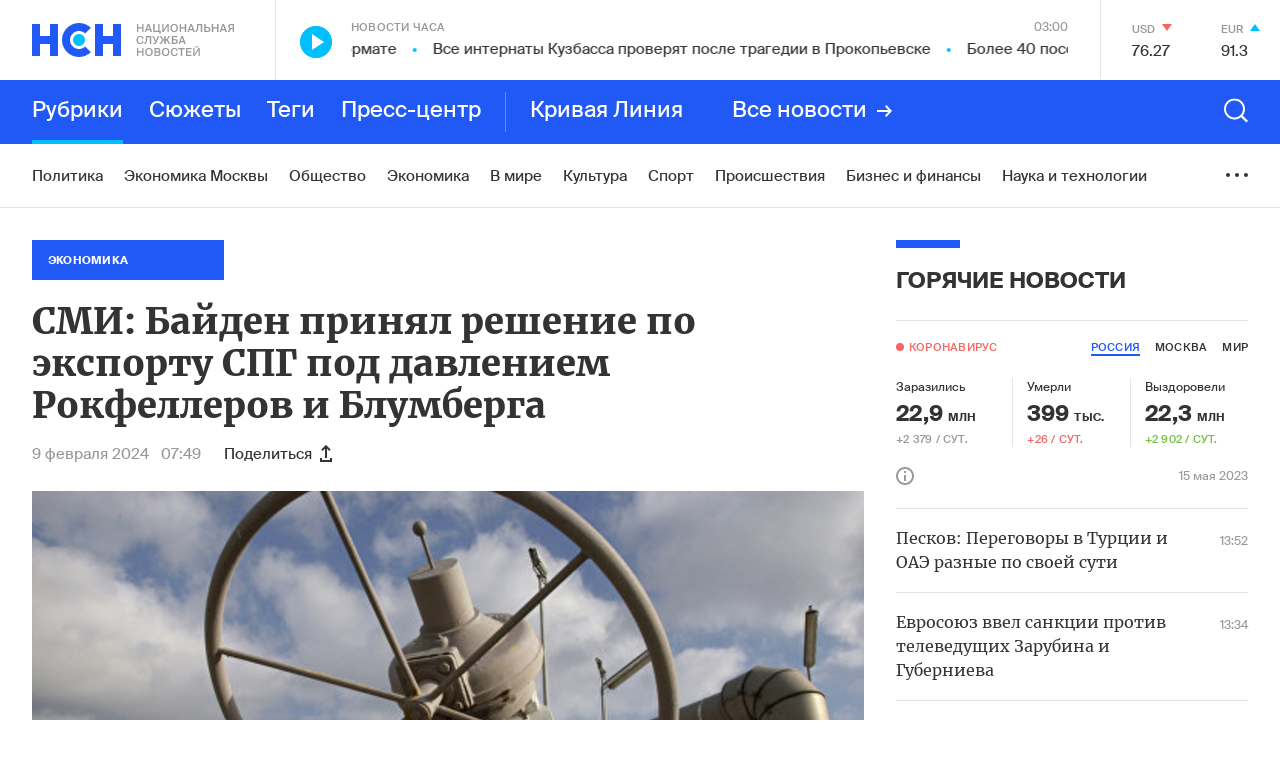

--- FILE ---
content_type: text/html; charset=utf-8
request_url: https://www.google.com/recaptcha/api2/anchor?ar=1&k=6LcBMY4UAAAAAChTWwZUhMM2e_vDNxv80xhHkZIm&co=aHR0cHM6Ly9uc24uZm06NDQz&hl=en&v=N67nZn4AqZkNcbeMu4prBgzg&size=invisible&anchor-ms=20000&execute-ms=30000&cb=qwcddmr0w33
body_size: 48871
content:
<!DOCTYPE HTML><html dir="ltr" lang="en"><head><meta http-equiv="Content-Type" content="text/html; charset=UTF-8">
<meta http-equiv="X-UA-Compatible" content="IE=edge">
<title>reCAPTCHA</title>
<style type="text/css">
/* cyrillic-ext */
@font-face {
  font-family: 'Roboto';
  font-style: normal;
  font-weight: 400;
  font-stretch: 100%;
  src: url(//fonts.gstatic.com/s/roboto/v48/KFO7CnqEu92Fr1ME7kSn66aGLdTylUAMa3GUBHMdazTgWw.woff2) format('woff2');
  unicode-range: U+0460-052F, U+1C80-1C8A, U+20B4, U+2DE0-2DFF, U+A640-A69F, U+FE2E-FE2F;
}
/* cyrillic */
@font-face {
  font-family: 'Roboto';
  font-style: normal;
  font-weight: 400;
  font-stretch: 100%;
  src: url(//fonts.gstatic.com/s/roboto/v48/KFO7CnqEu92Fr1ME7kSn66aGLdTylUAMa3iUBHMdazTgWw.woff2) format('woff2');
  unicode-range: U+0301, U+0400-045F, U+0490-0491, U+04B0-04B1, U+2116;
}
/* greek-ext */
@font-face {
  font-family: 'Roboto';
  font-style: normal;
  font-weight: 400;
  font-stretch: 100%;
  src: url(//fonts.gstatic.com/s/roboto/v48/KFO7CnqEu92Fr1ME7kSn66aGLdTylUAMa3CUBHMdazTgWw.woff2) format('woff2');
  unicode-range: U+1F00-1FFF;
}
/* greek */
@font-face {
  font-family: 'Roboto';
  font-style: normal;
  font-weight: 400;
  font-stretch: 100%;
  src: url(//fonts.gstatic.com/s/roboto/v48/KFO7CnqEu92Fr1ME7kSn66aGLdTylUAMa3-UBHMdazTgWw.woff2) format('woff2');
  unicode-range: U+0370-0377, U+037A-037F, U+0384-038A, U+038C, U+038E-03A1, U+03A3-03FF;
}
/* math */
@font-face {
  font-family: 'Roboto';
  font-style: normal;
  font-weight: 400;
  font-stretch: 100%;
  src: url(//fonts.gstatic.com/s/roboto/v48/KFO7CnqEu92Fr1ME7kSn66aGLdTylUAMawCUBHMdazTgWw.woff2) format('woff2');
  unicode-range: U+0302-0303, U+0305, U+0307-0308, U+0310, U+0312, U+0315, U+031A, U+0326-0327, U+032C, U+032F-0330, U+0332-0333, U+0338, U+033A, U+0346, U+034D, U+0391-03A1, U+03A3-03A9, U+03B1-03C9, U+03D1, U+03D5-03D6, U+03F0-03F1, U+03F4-03F5, U+2016-2017, U+2034-2038, U+203C, U+2040, U+2043, U+2047, U+2050, U+2057, U+205F, U+2070-2071, U+2074-208E, U+2090-209C, U+20D0-20DC, U+20E1, U+20E5-20EF, U+2100-2112, U+2114-2115, U+2117-2121, U+2123-214F, U+2190, U+2192, U+2194-21AE, U+21B0-21E5, U+21F1-21F2, U+21F4-2211, U+2213-2214, U+2216-22FF, U+2308-230B, U+2310, U+2319, U+231C-2321, U+2336-237A, U+237C, U+2395, U+239B-23B7, U+23D0, U+23DC-23E1, U+2474-2475, U+25AF, U+25B3, U+25B7, U+25BD, U+25C1, U+25CA, U+25CC, U+25FB, U+266D-266F, U+27C0-27FF, U+2900-2AFF, U+2B0E-2B11, U+2B30-2B4C, U+2BFE, U+3030, U+FF5B, U+FF5D, U+1D400-1D7FF, U+1EE00-1EEFF;
}
/* symbols */
@font-face {
  font-family: 'Roboto';
  font-style: normal;
  font-weight: 400;
  font-stretch: 100%;
  src: url(//fonts.gstatic.com/s/roboto/v48/KFO7CnqEu92Fr1ME7kSn66aGLdTylUAMaxKUBHMdazTgWw.woff2) format('woff2');
  unicode-range: U+0001-000C, U+000E-001F, U+007F-009F, U+20DD-20E0, U+20E2-20E4, U+2150-218F, U+2190, U+2192, U+2194-2199, U+21AF, U+21E6-21F0, U+21F3, U+2218-2219, U+2299, U+22C4-22C6, U+2300-243F, U+2440-244A, U+2460-24FF, U+25A0-27BF, U+2800-28FF, U+2921-2922, U+2981, U+29BF, U+29EB, U+2B00-2BFF, U+4DC0-4DFF, U+FFF9-FFFB, U+10140-1018E, U+10190-1019C, U+101A0, U+101D0-101FD, U+102E0-102FB, U+10E60-10E7E, U+1D2C0-1D2D3, U+1D2E0-1D37F, U+1F000-1F0FF, U+1F100-1F1AD, U+1F1E6-1F1FF, U+1F30D-1F30F, U+1F315, U+1F31C, U+1F31E, U+1F320-1F32C, U+1F336, U+1F378, U+1F37D, U+1F382, U+1F393-1F39F, U+1F3A7-1F3A8, U+1F3AC-1F3AF, U+1F3C2, U+1F3C4-1F3C6, U+1F3CA-1F3CE, U+1F3D4-1F3E0, U+1F3ED, U+1F3F1-1F3F3, U+1F3F5-1F3F7, U+1F408, U+1F415, U+1F41F, U+1F426, U+1F43F, U+1F441-1F442, U+1F444, U+1F446-1F449, U+1F44C-1F44E, U+1F453, U+1F46A, U+1F47D, U+1F4A3, U+1F4B0, U+1F4B3, U+1F4B9, U+1F4BB, U+1F4BF, U+1F4C8-1F4CB, U+1F4D6, U+1F4DA, U+1F4DF, U+1F4E3-1F4E6, U+1F4EA-1F4ED, U+1F4F7, U+1F4F9-1F4FB, U+1F4FD-1F4FE, U+1F503, U+1F507-1F50B, U+1F50D, U+1F512-1F513, U+1F53E-1F54A, U+1F54F-1F5FA, U+1F610, U+1F650-1F67F, U+1F687, U+1F68D, U+1F691, U+1F694, U+1F698, U+1F6AD, U+1F6B2, U+1F6B9-1F6BA, U+1F6BC, U+1F6C6-1F6CF, U+1F6D3-1F6D7, U+1F6E0-1F6EA, U+1F6F0-1F6F3, U+1F6F7-1F6FC, U+1F700-1F7FF, U+1F800-1F80B, U+1F810-1F847, U+1F850-1F859, U+1F860-1F887, U+1F890-1F8AD, U+1F8B0-1F8BB, U+1F8C0-1F8C1, U+1F900-1F90B, U+1F93B, U+1F946, U+1F984, U+1F996, U+1F9E9, U+1FA00-1FA6F, U+1FA70-1FA7C, U+1FA80-1FA89, U+1FA8F-1FAC6, U+1FACE-1FADC, U+1FADF-1FAE9, U+1FAF0-1FAF8, U+1FB00-1FBFF;
}
/* vietnamese */
@font-face {
  font-family: 'Roboto';
  font-style: normal;
  font-weight: 400;
  font-stretch: 100%;
  src: url(//fonts.gstatic.com/s/roboto/v48/KFO7CnqEu92Fr1ME7kSn66aGLdTylUAMa3OUBHMdazTgWw.woff2) format('woff2');
  unicode-range: U+0102-0103, U+0110-0111, U+0128-0129, U+0168-0169, U+01A0-01A1, U+01AF-01B0, U+0300-0301, U+0303-0304, U+0308-0309, U+0323, U+0329, U+1EA0-1EF9, U+20AB;
}
/* latin-ext */
@font-face {
  font-family: 'Roboto';
  font-style: normal;
  font-weight: 400;
  font-stretch: 100%;
  src: url(//fonts.gstatic.com/s/roboto/v48/KFO7CnqEu92Fr1ME7kSn66aGLdTylUAMa3KUBHMdazTgWw.woff2) format('woff2');
  unicode-range: U+0100-02BA, U+02BD-02C5, U+02C7-02CC, U+02CE-02D7, U+02DD-02FF, U+0304, U+0308, U+0329, U+1D00-1DBF, U+1E00-1E9F, U+1EF2-1EFF, U+2020, U+20A0-20AB, U+20AD-20C0, U+2113, U+2C60-2C7F, U+A720-A7FF;
}
/* latin */
@font-face {
  font-family: 'Roboto';
  font-style: normal;
  font-weight: 400;
  font-stretch: 100%;
  src: url(//fonts.gstatic.com/s/roboto/v48/KFO7CnqEu92Fr1ME7kSn66aGLdTylUAMa3yUBHMdazQ.woff2) format('woff2');
  unicode-range: U+0000-00FF, U+0131, U+0152-0153, U+02BB-02BC, U+02C6, U+02DA, U+02DC, U+0304, U+0308, U+0329, U+2000-206F, U+20AC, U+2122, U+2191, U+2193, U+2212, U+2215, U+FEFF, U+FFFD;
}
/* cyrillic-ext */
@font-face {
  font-family: 'Roboto';
  font-style: normal;
  font-weight: 500;
  font-stretch: 100%;
  src: url(//fonts.gstatic.com/s/roboto/v48/KFO7CnqEu92Fr1ME7kSn66aGLdTylUAMa3GUBHMdazTgWw.woff2) format('woff2');
  unicode-range: U+0460-052F, U+1C80-1C8A, U+20B4, U+2DE0-2DFF, U+A640-A69F, U+FE2E-FE2F;
}
/* cyrillic */
@font-face {
  font-family: 'Roboto';
  font-style: normal;
  font-weight: 500;
  font-stretch: 100%;
  src: url(//fonts.gstatic.com/s/roboto/v48/KFO7CnqEu92Fr1ME7kSn66aGLdTylUAMa3iUBHMdazTgWw.woff2) format('woff2');
  unicode-range: U+0301, U+0400-045F, U+0490-0491, U+04B0-04B1, U+2116;
}
/* greek-ext */
@font-face {
  font-family: 'Roboto';
  font-style: normal;
  font-weight: 500;
  font-stretch: 100%;
  src: url(//fonts.gstatic.com/s/roboto/v48/KFO7CnqEu92Fr1ME7kSn66aGLdTylUAMa3CUBHMdazTgWw.woff2) format('woff2');
  unicode-range: U+1F00-1FFF;
}
/* greek */
@font-face {
  font-family: 'Roboto';
  font-style: normal;
  font-weight: 500;
  font-stretch: 100%;
  src: url(//fonts.gstatic.com/s/roboto/v48/KFO7CnqEu92Fr1ME7kSn66aGLdTylUAMa3-UBHMdazTgWw.woff2) format('woff2');
  unicode-range: U+0370-0377, U+037A-037F, U+0384-038A, U+038C, U+038E-03A1, U+03A3-03FF;
}
/* math */
@font-face {
  font-family: 'Roboto';
  font-style: normal;
  font-weight: 500;
  font-stretch: 100%;
  src: url(//fonts.gstatic.com/s/roboto/v48/KFO7CnqEu92Fr1ME7kSn66aGLdTylUAMawCUBHMdazTgWw.woff2) format('woff2');
  unicode-range: U+0302-0303, U+0305, U+0307-0308, U+0310, U+0312, U+0315, U+031A, U+0326-0327, U+032C, U+032F-0330, U+0332-0333, U+0338, U+033A, U+0346, U+034D, U+0391-03A1, U+03A3-03A9, U+03B1-03C9, U+03D1, U+03D5-03D6, U+03F0-03F1, U+03F4-03F5, U+2016-2017, U+2034-2038, U+203C, U+2040, U+2043, U+2047, U+2050, U+2057, U+205F, U+2070-2071, U+2074-208E, U+2090-209C, U+20D0-20DC, U+20E1, U+20E5-20EF, U+2100-2112, U+2114-2115, U+2117-2121, U+2123-214F, U+2190, U+2192, U+2194-21AE, U+21B0-21E5, U+21F1-21F2, U+21F4-2211, U+2213-2214, U+2216-22FF, U+2308-230B, U+2310, U+2319, U+231C-2321, U+2336-237A, U+237C, U+2395, U+239B-23B7, U+23D0, U+23DC-23E1, U+2474-2475, U+25AF, U+25B3, U+25B7, U+25BD, U+25C1, U+25CA, U+25CC, U+25FB, U+266D-266F, U+27C0-27FF, U+2900-2AFF, U+2B0E-2B11, U+2B30-2B4C, U+2BFE, U+3030, U+FF5B, U+FF5D, U+1D400-1D7FF, U+1EE00-1EEFF;
}
/* symbols */
@font-face {
  font-family: 'Roboto';
  font-style: normal;
  font-weight: 500;
  font-stretch: 100%;
  src: url(//fonts.gstatic.com/s/roboto/v48/KFO7CnqEu92Fr1ME7kSn66aGLdTylUAMaxKUBHMdazTgWw.woff2) format('woff2');
  unicode-range: U+0001-000C, U+000E-001F, U+007F-009F, U+20DD-20E0, U+20E2-20E4, U+2150-218F, U+2190, U+2192, U+2194-2199, U+21AF, U+21E6-21F0, U+21F3, U+2218-2219, U+2299, U+22C4-22C6, U+2300-243F, U+2440-244A, U+2460-24FF, U+25A0-27BF, U+2800-28FF, U+2921-2922, U+2981, U+29BF, U+29EB, U+2B00-2BFF, U+4DC0-4DFF, U+FFF9-FFFB, U+10140-1018E, U+10190-1019C, U+101A0, U+101D0-101FD, U+102E0-102FB, U+10E60-10E7E, U+1D2C0-1D2D3, U+1D2E0-1D37F, U+1F000-1F0FF, U+1F100-1F1AD, U+1F1E6-1F1FF, U+1F30D-1F30F, U+1F315, U+1F31C, U+1F31E, U+1F320-1F32C, U+1F336, U+1F378, U+1F37D, U+1F382, U+1F393-1F39F, U+1F3A7-1F3A8, U+1F3AC-1F3AF, U+1F3C2, U+1F3C4-1F3C6, U+1F3CA-1F3CE, U+1F3D4-1F3E0, U+1F3ED, U+1F3F1-1F3F3, U+1F3F5-1F3F7, U+1F408, U+1F415, U+1F41F, U+1F426, U+1F43F, U+1F441-1F442, U+1F444, U+1F446-1F449, U+1F44C-1F44E, U+1F453, U+1F46A, U+1F47D, U+1F4A3, U+1F4B0, U+1F4B3, U+1F4B9, U+1F4BB, U+1F4BF, U+1F4C8-1F4CB, U+1F4D6, U+1F4DA, U+1F4DF, U+1F4E3-1F4E6, U+1F4EA-1F4ED, U+1F4F7, U+1F4F9-1F4FB, U+1F4FD-1F4FE, U+1F503, U+1F507-1F50B, U+1F50D, U+1F512-1F513, U+1F53E-1F54A, U+1F54F-1F5FA, U+1F610, U+1F650-1F67F, U+1F687, U+1F68D, U+1F691, U+1F694, U+1F698, U+1F6AD, U+1F6B2, U+1F6B9-1F6BA, U+1F6BC, U+1F6C6-1F6CF, U+1F6D3-1F6D7, U+1F6E0-1F6EA, U+1F6F0-1F6F3, U+1F6F7-1F6FC, U+1F700-1F7FF, U+1F800-1F80B, U+1F810-1F847, U+1F850-1F859, U+1F860-1F887, U+1F890-1F8AD, U+1F8B0-1F8BB, U+1F8C0-1F8C1, U+1F900-1F90B, U+1F93B, U+1F946, U+1F984, U+1F996, U+1F9E9, U+1FA00-1FA6F, U+1FA70-1FA7C, U+1FA80-1FA89, U+1FA8F-1FAC6, U+1FACE-1FADC, U+1FADF-1FAE9, U+1FAF0-1FAF8, U+1FB00-1FBFF;
}
/* vietnamese */
@font-face {
  font-family: 'Roboto';
  font-style: normal;
  font-weight: 500;
  font-stretch: 100%;
  src: url(//fonts.gstatic.com/s/roboto/v48/KFO7CnqEu92Fr1ME7kSn66aGLdTylUAMa3OUBHMdazTgWw.woff2) format('woff2');
  unicode-range: U+0102-0103, U+0110-0111, U+0128-0129, U+0168-0169, U+01A0-01A1, U+01AF-01B0, U+0300-0301, U+0303-0304, U+0308-0309, U+0323, U+0329, U+1EA0-1EF9, U+20AB;
}
/* latin-ext */
@font-face {
  font-family: 'Roboto';
  font-style: normal;
  font-weight: 500;
  font-stretch: 100%;
  src: url(//fonts.gstatic.com/s/roboto/v48/KFO7CnqEu92Fr1ME7kSn66aGLdTylUAMa3KUBHMdazTgWw.woff2) format('woff2');
  unicode-range: U+0100-02BA, U+02BD-02C5, U+02C7-02CC, U+02CE-02D7, U+02DD-02FF, U+0304, U+0308, U+0329, U+1D00-1DBF, U+1E00-1E9F, U+1EF2-1EFF, U+2020, U+20A0-20AB, U+20AD-20C0, U+2113, U+2C60-2C7F, U+A720-A7FF;
}
/* latin */
@font-face {
  font-family: 'Roboto';
  font-style: normal;
  font-weight: 500;
  font-stretch: 100%;
  src: url(//fonts.gstatic.com/s/roboto/v48/KFO7CnqEu92Fr1ME7kSn66aGLdTylUAMa3yUBHMdazQ.woff2) format('woff2');
  unicode-range: U+0000-00FF, U+0131, U+0152-0153, U+02BB-02BC, U+02C6, U+02DA, U+02DC, U+0304, U+0308, U+0329, U+2000-206F, U+20AC, U+2122, U+2191, U+2193, U+2212, U+2215, U+FEFF, U+FFFD;
}
/* cyrillic-ext */
@font-face {
  font-family: 'Roboto';
  font-style: normal;
  font-weight: 900;
  font-stretch: 100%;
  src: url(//fonts.gstatic.com/s/roboto/v48/KFO7CnqEu92Fr1ME7kSn66aGLdTylUAMa3GUBHMdazTgWw.woff2) format('woff2');
  unicode-range: U+0460-052F, U+1C80-1C8A, U+20B4, U+2DE0-2DFF, U+A640-A69F, U+FE2E-FE2F;
}
/* cyrillic */
@font-face {
  font-family: 'Roboto';
  font-style: normal;
  font-weight: 900;
  font-stretch: 100%;
  src: url(//fonts.gstatic.com/s/roboto/v48/KFO7CnqEu92Fr1ME7kSn66aGLdTylUAMa3iUBHMdazTgWw.woff2) format('woff2');
  unicode-range: U+0301, U+0400-045F, U+0490-0491, U+04B0-04B1, U+2116;
}
/* greek-ext */
@font-face {
  font-family: 'Roboto';
  font-style: normal;
  font-weight: 900;
  font-stretch: 100%;
  src: url(//fonts.gstatic.com/s/roboto/v48/KFO7CnqEu92Fr1ME7kSn66aGLdTylUAMa3CUBHMdazTgWw.woff2) format('woff2');
  unicode-range: U+1F00-1FFF;
}
/* greek */
@font-face {
  font-family: 'Roboto';
  font-style: normal;
  font-weight: 900;
  font-stretch: 100%;
  src: url(//fonts.gstatic.com/s/roboto/v48/KFO7CnqEu92Fr1ME7kSn66aGLdTylUAMa3-UBHMdazTgWw.woff2) format('woff2');
  unicode-range: U+0370-0377, U+037A-037F, U+0384-038A, U+038C, U+038E-03A1, U+03A3-03FF;
}
/* math */
@font-face {
  font-family: 'Roboto';
  font-style: normal;
  font-weight: 900;
  font-stretch: 100%;
  src: url(//fonts.gstatic.com/s/roboto/v48/KFO7CnqEu92Fr1ME7kSn66aGLdTylUAMawCUBHMdazTgWw.woff2) format('woff2');
  unicode-range: U+0302-0303, U+0305, U+0307-0308, U+0310, U+0312, U+0315, U+031A, U+0326-0327, U+032C, U+032F-0330, U+0332-0333, U+0338, U+033A, U+0346, U+034D, U+0391-03A1, U+03A3-03A9, U+03B1-03C9, U+03D1, U+03D5-03D6, U+03F0-03F1, U+03F4-03F5, U+2016-2017, U+2034-2038, U+203C, U+2040, U+2043, U+2047, U+2050, U+2057, U+205F, U+2070-2071, U+2074-208E, U+2090-209C, U+20D0-20DC, U+20E1, U+20E5-20EF, U+2100-2112, U+2114-2115, U+2117-2121, U+2123-214F, U+2190, U+2192, U+2194-21AE, U+21B0-21E5, U+21F1-21F2, U+21F4-2211, U+2213-2214, U+2216-22FF, U+2308-230B, U+2310, U+2319, U+231C-2321, U+2336-237A, U+237C, U+2395, U+239B-23B7, U+23D0, U+23DC-23E1, U+2474-2475, U+25AF, U+25B3, U+25B7, U+25BD, U+25C1, U+25CA, U+25CC, U+25FB, U+266D-266F, U+27C0-27FF, U+2900-2AFF, U+2B0E-2B11, U+2B30-2B4C, U+2BFE, U+3030, U+FF5B, U+FF5D, U+1D400-1D7FF, U+1EE00-1EEFF;
}
/* symbols */
@font-face {
  font-family: 'Roboto';
  font-style: normal;
  font-weight: 900;
  font-stretch: 100%;
  src: url(//fonts.gstatic.com/s/roboto/v48/KFO7CnqEu92Fr1ME7kSn66aGLdTylUAMaxKUBHMdazTgWw.woff2) format('woff2');
  unicode-range: U+0001-000C, U+000E-001F, U+007F-009F, U+20DD-20E0, U+20E2-20E4, U+2150-218F, U+2190, U+2192, U+2194-2199, U+21AF, U+21E6-21F0, U+21F3, U+2218-2219, U+2299, U+22C4-22C6, U+2300-243F, U+2440-244A, U+2460-24FF, U+25A0-27BF, U+2800-28FF, U+2921-2922, U+2981, U+29BF, U+29EB, U+2B00-2BFF, U+4DC0-4DFF, U+FFF9-FFFB, U+10140-1018E, U+10190-1019C, U+101A0, U+101D0-101FD, U+102E0-102FB, U+10E60-10E7E, U+1D2C0-1D2D3, U+1D2E0-1D37F, U+1F000-1F0FF, U+1F100-1F1AD, U+1F1E6-1F1FF, U+1F30D-1F30F, U+1F315, U+1F31C, U+1F31E, U+1F320-1F32C, U+1F336, U+1F378, U+1F37D, U+1F382, U+1F393-1F39F, U+1F3A7-1F3A8, U+1F3AC-1F3AF, U+1F3C2, U+1F3C4-1F3C6, U+1F3CA-1F3CE, U+1F3D4-1F3E0, U+1F3ED, U+1F3F1-1F3F3, U+1F3F5-1F3F7, U+1F408, U+1F415, U+1F41F, U+1F426, U+1F43F, U+1F441-1F442, U+1F444, U+1F446-1F449, U+1F44C-1F44E, U+1F453, U+1F46A, U+1F47D, U+1F4A3, U+1F4B0, U+1F4B3, U+1F4B9, U+1F4BB, U+1F4BF, U+1F4C8-1F4CB, U+1F4D6, U+1F4DA, U+1F4DF, U+1F4E3-1F4E6, U+1F4EA-1F4ED, U+1F4F7, U+1F4F9-1F4FB, U+1F4FD-1F4FE, U+1F503, U+1F507-1F50B, U+1F50D, U+1F512-1F513, U+1F53E-1F54A, U+1F54F-1F5FA, U+1F610, U+1F650-1F67F, U+1F687, U+1F68D, U+1F691, U+1F694, U+1F698, U+1F6AD, U+1F6B2, U+1F6B9-1F6BA, U+1F6BC, U+1F6C6-1F6CF, U+1F6D3-1F6D7, U+1F6E0-1F6EA, U+1F6F0-1F6F3, U+1F6F7-1F6FC, U+1F700-1F7FF, U+1F800-1F80B, U+1F810-1F847, U+1F850-1F859, U+1F860-1F887, U+1F890-1F8AD, U+1F8B0-1F8BB, U+1F8C0-1F8C1, U+1F900-1F90B, U+1F93B, U+1F946, U+1F984, U+1F996, U+1F9E9, U+1FA00-1FA6F, U+1FA70-1FA7C, U+1FA80-1FA89, U+1FA8F-1FAC6, U+1FACE-1FADC, U+1FADF-1FAE9, U+1FAF0-1FAF8, U+1FB00-1FBFF;
}
/* vietnamese */
@font-face {
  font-family: 'Roboto';
  font-style: normal;
  font-weight: 900;
  font-stretch: 100%;
  src: url(//fonts.gstatic.com/s/roboto/v48/KFO7CnqEu92Fr1ME7kSn66aGLdTylUAMa3OUBHMdazTgWw.woff2) format('woff2');
  unicode-range: U+0102-0103, U+0110-0111, U+0128-0129, U+0168-0169, U+01A0-01A1, U+01AF-01B0, U+0300-0301, U+0303-0304, U+0308-0309, U+0323, U+0329, U+1EA0-1EF9, U+20AB;
}
/* latin-ext */
@font-face {
  font-family: 'Roboto';
  font-style: normal;
  font-weight: 900;
  font-stretch: 100%;
  src: url(//fonts.gstatic.com/s/roboto/v48/KFO7CnqEu92Fr1ME7kSn66aGLdTylUAMa3KUBHMdazTgWw.woff2) format('woff2');
  unicode-range: U+0100-02BA, U+02BD-02C5, U+02C7-02CC, U+02CE-02D7, U+02DD-02FF, U+0304, U+0308, U+0329, U+1D00-1DBF, U+1E00-1E9F, U+1EF2-1EFF, U+2020, U+20A0-20AB, U+20AD-20C0, U+2113, U+2C60-2C7F, U+A720-A7FF;
}
/* latin */
@font-face {
  font-family: 'Roboto';
  font-style: normal;
  font-weight: 900;
  font-stretch: 100%;
  src: url(//fonts.gstatic.com/s/roboto/v48/KFO7CnqEu92Fr1ME7kSn66aGLdTylUAMa3yUBHMdazQ.woff2) format('woff2');
  unicode-range: U+0000-00FF, U+0131, U+0152-0153, U+02BB-02BC, U+02C6, U+02DA, U+02DC, U+0304, U+0308, U+0329, U+2000-206F, U+20AC, U+2122, U+2191, U+2193, U+2212, U+2215, U+FEFF, U+FFFD;
}

</style>
<link rel="stylesheet" type="text/css" href="https://www.gstatic.com/recaptcha/releases/N67nZn4AqZkNcbeMu4prBgzg/styles__ltr.css">
<script nonce="E3dJx_-Eg4fFYXJ0vv-ytw" type="text/javascript">window['__recaptcha_api'] = 'https://www.google.com/recaptcha/api2/';</script>
<script type="text/javascript" src="https://www.gstatic.com/recaptcha/releases/N67nZn4AqZkNcbeMu4prBgzg/recaptcha__en.js" nonce="E3dJx_-Eg4fFYXJ0vv-ytw">
      
    </script></head>
<body><div id="rc-anchor-alert" class="rc-anchor-alert"></div>
<input type="hidden" id="recaptcha-token" value="[base64]">
<script type="text/javascript" nonce="E3dJx_-Eg4fFYXJ0vv-ytw">
      recaptcha.anchor.Main.init("[\x22ainput\x22,[\x22bgdata\x22,\x22\x22,\[base64]/[base64]/MjU1Ong/[base64]/[base64]/[base64]/[base64]/[base64]/[base64]/[base64]/[base64]/[base64]/[base64]/[base64]/[base64]/[base64]/[base64]/[base64]\\u003d\x22,\[base64]\\u003d\\u003d\x22,\x22XH7Dr8OuV8Orw7nCmH4gJAbDlTPDl8Kfw5PCrsOXwqHDlSk+w5DDtUTCl8Okw4s4wrjCoQlgSsKPKsKYw7nCrMOeFRPCvFBXw5TCtcOAwoNFw4zDrl3DkcKgeRMFIioQaDscc8Kmw5jCv2VKZsOGw5suDsK8VFbCocO8wpDCnsOFwpRGAnIsH2o/WwZ0WMOEw4w+BAzCi8OBBcO/w44JcGbDlBfCm2bCm8KxwoDDoUl/VG8Hw4dpFybDjQt2wpc+F8KKw6nDhUTChcO9w7FlwpnCncK3QsKmW1XCgsODw4PDm8OgacOqw6PCkcKEw50XwrQBwqVxwo/Cm8OWw4kXwqzDncKbw57Cmw5aFsOKQsOgT1HDpHcCw4fCmmQlw5DDkzdgwqciw7jCvznDtHhULMKUwqpKCsOmHsKxJMKxwqgiw7rCmgrCr8O3AlQyNjvDkUvClyB0wqRbY8OzFF57c8O8wovCrn5QwoJowqfCkD90w6TDvU4/YhPCvsOHwpw0esOYw57Ci8OPwoxPJVrDqH8dIFgdCcOxL3NWflrCssOPeRdobnBzw4XCrcOVwq3CuMOrRm0ILsK0wpI6wpYgw5fDi8KsGhbDpRFEXcOdUA/Ct8KYLhfDmsONLsK+w4lMwpLDoynDgl/CljbCknHCl33DosK8Oh8Sw4NQw74YAsK7e8KSNyhEJBzCogXDkRnDtHbDvGbDhMKDwoFfwrPCmsKtHG/DjCrCm8KvCTTCm3zDtsKtw7k/FsKBEGs5w4PCgF3DhwzDrcKLY8OhwqfDiz8GTnXCiDPDi0HCtDIAdgrChcOmwosBw5TDrMKQbQ/CsTNeKmTDrcKSwoLDpmrDvMOFETTDt8OSDHJlw5VCw5vDlcKMYX3CvMO3Oxk6QcKqDh3DgBXDkcOAD23CiRkqAcKzwpnCmMK0eMOcw5/CuiNnwqNgwr9pDSvChMO3M8KlwoBTIEZYGytqAsKTGCh4aD/DsTRtAhxMwrDCrSHCssKew4zDksOCw6odLD7CosKCw5EgbiPDmsOuTAl6wqwsZGpPNMOpw5jDlsKzw4FAw4QtXSzCkF5MFMK8w61Ea8KLw5AAwqBPRMKOwqAQKR80w4FadsKtw6pOwo/CqMKNGE7CmsKzVDsrw6wWw71PURfCrMObD2fDqQgmLCw+SSYIwoJOfiTDuDfDjcKxAxdTFMK9NsKMwqV3ajLDkH/CikYvw6MVdGLDkcOzworDvjzDpcOUYcOuw4gjCjVrHg3DmhlmwqfDqsO0FSfDsMKWMhR2BcO0w6HDpMKcw7HCmB7Cl8OqN1/CocKiw5wYwpLCgA3CkMOLF8O5w4YAJXEWwrTCmwhGZw/DkAwETAAew6w9w7XDkcOQw4EUHBotKTkBwoDDnU7Cl04qO8KyHjTDicO7bhTDqijDlMKGTBZTZcKIw77Dklo/w73CiMONeMO6w4PCq8Osw4ZWw6bDocKOQizCsnxcwq3DqsO/w6cCcQnDicOEd8KSw7MFHcOvw7XCt8OEw7PCucOdFsO+wrXCncKqRDs0dSRKOEImwo0fYjZTKEc3AMKaO8OoVXTCmcOqJxY4w5DDuhnCksKHFcO/[base64]/w5k3J37Cq8OGesOkwonDgQDDnsOUBsKiVF1TwrjDpMKyXzUBwo4AeMKBw4rCqRLDvsK2XiLCssK6w5PDhsOGw5kbwrTCosOGQz4zw7PCo1zCrDPClFUVZRE1dykswozCpMOtwoM+w5PClMK9d1TDrMOOcCPCg2bDsC7DkQt6w5gZw5/CmD9rw6HCgzl2AFfCri9Sc33DgCkXw77Cm8OiOMOowqXCq8KQM8KqeMKnw55ZwpROwqTCqgDCsAc/wpPClAVvwq/CtzTDocORPsK5SlpqF8OGCCMMwo3DocKJw4F/QsOxfXTCnGDDmGjClsOMJQhuLsOOw7fCj17CnMO/woPChFJjYXDCvsOqw6XClsOtwrDCuwhKwqvDrsOrwrFvw7gxw5wpQ1U+w6bDo8OTWgDDpMKhBTfDtx/Ck8OiOE9Iwr4Ewo0dw5pkw5HDuTgKw503MMOKw7dwwpPChgVWZcOZwrLDqcOEGsOzMiRZaTY/[base64]/CqX7DnGFACMKCXsOrD8O8w7NMLTFlw5R0QwRgasOTRhwxAMKGWkErw43CrzgsAT1PGMO9wp0xaHLCjMO6IMOiwprDigIgZ8OHw74pU8OQHCB4wrFgTgjDrcO4Z8OAwrLDpGnDjDgLw5xeesKcwpnCg0B/[base64]/PMOhwp7Dkyciw7dnHMO/TAvCohNLwrsWJ1xKw5/[base64]/wqrCrigTVGzCmzMTwqB7wpNtK2p7B8Kpwq/CnsKZwoF7w7HDjMKUbAHCpMO/[base64]/DkMKxw7lVwqtYw6JgAD/Cj8OpZsKcO8KQRyXDhnHDnsK9w7fDkHcXwqx/w5vDkcOhwrNhwp7CtMKEB8K4X8KmH8KkTm7Cg155wo3DqHtkfxHCkcOlc0pbYsOhLcKjw69qYEzDk8KvI8O4cy/Ckn7CicKRw4TCsWd9wrETwp5bw7jDqS7Cq8K9FhMlwqcJwqPDlsOEwpXCjsO7w6xrwqDDkMOfw6DDjcKqwobDvR/CknV4JTUdw7vDmcKYw4MUfQciYhTCn34aJ8Osw7wSw4rDtMK+w4XDn8Odw5sbw4ghD8ONwo4Zw7p4IsOwworCg3fCiMOaw6rDq8OFIMKuc8OVwqVcIMOKR8OKUWDChMKNw6PDpWbCjsKIw5A1w7vCs8OIwo7Cl3NcwpXDr8O/HcOWSMO5HcOyPsOQwrJcwpnCtcKfw6PCncOdwoLDiMONOcO6w4wdw5wpKMKAw6opwrHDmwobWGUHw7hFwpVzDTRwQsOawrrCqMKjw7bCtDXDgAIyC8O3d8O6YMKpw7bDgsO3DxDDoUdVITnDn8O1KsO8Cz8eUMOXIE7DmcO8OsKhwp7CjsOGKcKgw4bDoGDDqg7CmF/[base64]/[base64]/[base64]/dFvDpcO1w7rChE7CvsOXJzxnGFLDlsKgLUXCpMKtw6XCjw3DhSQ/XMK3w4lww7vDnAY6w6jDqUtuCcOGw7F8w69pw6B/CsKVV8OdD8OJVMOnwpc+wo9ww5QKB8KmY8OAGcKSw7DCncKrwrXDhjJvw7jDiH8+LMOUd8K9PcKHXcOqCgRsW8ONw5XDtsOtwonCvcK9SFxzWMKfcFZXwpjDmMKhwr7CgcKiHsO0GB1NEAspe0hcVsOIF8K8wq/Cp8KgwrUmw5TCjsOjw7tnScOBccKNVsO+w404w6PCjsO/wprDjMO4wrEeM3fDuXTCl8O9CknDosKww4XCkQnDoEnDgsKdwoN+ecOHU8Okw6nCpCjDrBBLwqrDs8KqZ8Kpw7TDv8KGw7pWXsORw4/DsMOqB8Kuwp5MSMOTcSfDr8Kuw4/[base64]/DhsOwwpwkw6TDpADDthzCkMOBJEFnJ8OJYMKzeGkjw7lPwqF6w7wdwrImwoDCpQrDh8KIIMKQw5sdw5DCksKJYMKvw4HDkw56bQ7DgzrCn8KaA8KLCsOWIhVyw6oGw4zDnHVfwqrDgFAWUcK/WzXCvMOqIcO4XVZyLMOHw58qw588w5DDmhzDuhxGw4NmanjDncK/w5bDr8OxwrUTeHkYwrxQwrrDnsO9w7Y2wpUjwobCqFYYw40xw4h8woljwpJqw6rDm8KoCHjCl0dfwohMdgQEwqXCjMKVCMKqMUHCqMKPPMK+w6PDmsKIBcKqw4/Dk8OQw6dOw6U5FMKzw4YVwrtdNGdaMEhRBcKPah3Du8KibsOHaMKYw4xXw6l1ahknecOiw5LDlSAcNcK/w77CscOowqXDgC0cworCm0RjwpEuw7p6w4jDusO5wp4KcMKUBxZLZgbCmTpYw4ZaIllhw4PCnMKLw6HCvWdmw6vDmcOEMxbCl8O/[base64]/ChsKTFsOHw73Co2fDh8O3d8KzGGonw5DCpcOKYQ8tacOCUzYEwq0Mwo8vwqE8bMOUE07Cr8KBw6A6dMKnTBlmw6wowrPCpBlTU8O/FkbCjcKTLlbCscOWFhV9woZPw4QwQMKrw7rCgMOEIcO/WSkZw5TDv8Ojw7ErGMKvwo8Hw7XCtzllfsODezLDosOEXy3DvEnChVbCu8K3wpPCq8KRUCfCgsObCw9fwrMvFQJZw5QrbG/CoTDDrQQvGcKSf8Kqw7LCj03DjcKPw4rDmmLCslPDnGnDpsKSw7x2w7EQCEQXKcKpwqLCmRDCisOawqvCthh7P1cMYGfDtUVGwoXDuDo+w4BsIWXDm8Kvw67CisK9En/[base64]/[base64]/DpMOEHmvCmyDCuy7DgHV8cxw8SRRyw7VaMsOjccO9w6IGbSrCh8KKw57DrT3Dq8KPbQMSDwnDgsOMwqocw4YhwozDnmdXE8KYOMKwUlrCulkbwo7Dq8OQwpEdwodEXMOnwoFAw6B6wp8AScKqw7LDpMKCCcO2EmHCtB1Mwo7CqxPDgcKSw6MXMcKNw47CjgorMn/[base64]/CisO7w5J/[base64]/DjsK0wpgtDsONwqfDtm3CkHrCggZ9e8OnasOtX8OiKQY3JVVAw6Aqwr/[base64]/DmsOUwozDjsOZwqLCvMOfWsOUBMOifmIEwrIJwp5aU1XCh3TCpnrCvcOBw6UYJsOef2IKwqMxLcOoHAYjw7zCp8KTwrrChsOWw4JQcMKjwrDDvBrDpMOQW8OMH2bCucOKWybCs8Kew41ZwovCssOzwrYWOBDCnsKdQhkOw4fCjy5lw4fDtxJXLFN/[base64]/Gh/DksKqfMK8wpoWw7vDrHLDv34Zw4DCgCLCu8OZGAxtABxuNV7Dp1lvwqjDlmvDssOmw6/DpA/ChcOVZcKGwqPCvsOKPMOPBj3DtSw3esOtHGfDp8OwaMK/EcKsw7LDnMKXwpM+w4TCo1bCqw92YX5ZfEfDg2nDv8OWccOiw4rCpMKewpfCocO4wpUsV3ZRHhEqAl8uecKLwqnDllLDmFV6wpFdw6TDocK/w7A0w7XCk8K1VwlGwpsDdcOSfD7DtsK4JMKxeW5Ew6rDhlHDucO/XT4+G8OHw7XDkB9ew4HDicOFw4ALw5bCmD0iD8O3bcKaBDfCksOxBloCw546esKvKX3DlkN1wrMRwqIWwo94Tl/CuBDCvSzCt3vDmHjDh8OsDDsqSzU6wr3Dhmcrw7jChcOXw6QxwrrDpMO7XEsCw68ywrR3eMK3CFHCpmPCrcKUSlFGH2/DgMKbfSTClEs1wpw8wr8KeyobPTnCssKNTyTCg8OgUMOoY8Ojwo1Af8KLUEQ9w5DDr3fDshEBw7oyRAVNw5dqwofDpA7DnRoQMWFJw5DDnsKLw5MBwpgdMMK7wpgEwpPCj8OIw77DmBPDrMO/w6vCqn81NDHCg8OXw7dZV8OFw4lrw5bClRV2w5BKHHdmLcOGwrVNwqPCuMKYwopzcMKQPsOWd8KuD0tBw486w7DCk8OPw63CimLCqk5EeHkQw6rCkAMNwr5OUMK2w6ptEcOPbBYHYAEnD8Kbwo7CiXwAJsKyw5FNVMOfXMKFwqjDoiYcw7/[base64]/wrHDuGrDnnQSMsOlDMKuwqPDtT/DpRXDgsKcwqp/woRJJ8Kiw50aw74oZMKSwqAdAMOlCHtjAcOIMMOlUhtfw7A/woPCicOkwpJewrLCghXDpRNPaE/[base64]/[base64]/[base64]/w7nCiw3ClcKSwovCt2YYVcKkCzEtWsKlQsO0wqzCkcObwogRwr3CssO3CBDDhHcaw5/ClS9BIsK+w4Jkw7nCrDnCnQdDbhFkw6PDn8OewoRbwqEmworDscOtMnXDtcK4w6pmwqMlC8KCdgjCqMKkwonCosONw73Dkjk2w5PDujcGwqUZYhTCgsOvCywfegJjZsO1EcOGQ1l2GsOtw6HDqWotwq4MHBTDiUxwwr3Cn3TDlMObJhgmwqrCqkNjw6bCvQFUPn/CmT/DnwPDrcOzwo7Dt8O5SWTDsi3DgsOpAxVxwojCmmFMw6gZUMKWbcOdfg4nwphffcOGUC4ew6p5wrnDqcK4KcOOVi/ChCDChnrDlmzDnsOsw6rDl8O3wqV/CcOCfXRZIgwPFA/DjR3Dgx7DikDDt0hZMMK4BsOCwprCiQDCvmfDgcKxGQfCjMKQfsKZwrrCnMKWbMOLK8Kyw40nN2sXw6nDrSTDqsO/w5XDjDvCoETClh94w4rDqMKpwqhMJ8KIw6HCjB3DvMO7CBvDjMO9wrIPWh17TsKmLRM9w4BdasKhwpbCnMKwcsKNw57Dg8K/[base64]/CmwzDp8KFwqMPwqrCpMK9KVrDtTxXZcO/wpLDicOWw5kZw5h9DcOjw5gAM8OAaMOcwo3DvhkHwqTDr8O/esOEwo5VHwA2w5BOwqrCiMOfwqbDpg/[base64]/[base64]/wqtbwqHDkFXCmS3Ch8K/Ig3CmC7CisO3Im7DvsOlw5HCjh9GPMOUQQzDrsKufMOIdsKQw64Ew5tSwprCiMKZwqbDjcKIwpoOwr/Cu8OQw6zDgkfDugBoIGBuWjdUw6gEPMOCwpt7w7vDumoNHEbCnlEWw5tDwpdiwrTDhDfCnywfw6LCrjsFwoPDnCLDqGpAw7cGw6kEw7MfbC/[base64]/DMO1f8KJwqfCsFd5w5zDuMKqwpxFwqDCnWfDkcOvS8Oww6YowpTDihvDhmZRH03Cl8Kzw4sTfV3Cok3Ds8KLQhbDnAgeETDDkBDChsOHw7oCHwNJAcKqw6XCuTcBwo7DkcOYwqkRw7l0wpISw6keacKfwp/CssKEw7YLDiJVfcKqJmjCocKwL8Kjw5k1wpMow4VgGmRgwoTDssOCw6PDgwwmw4FCwptnw4UdwonCvm7Cng/[base64]/CiMOfCcKiwprCo8O3w6kXw5/DhVDCjEBhUms9w7jDi1rDqMOrw47CusKEbMKtw6A+EFtUwpMyQXUBDGVMG8KhZArDs8OGdhUFwo8Rw7DDtcK/UsOtYGPDlAZtwr1UCXjCriMVB8OEwrjDvk3Cv3FAd8KxWTN3woPDrWMZw5kvR8KEwqjCmsK1J8OTw4TCn1nDuW9Hw5Zqwo/Cl8OQwrNkOcOcw53DkMONw6oWPcK3esOhL2fCkhTCgsK/wqNOZcOVC8K3w4c1CcKVw47DjnsAw6/Dig/[base64]/[base64]/[base64]/AxbCpcKwCMKZcFzDnnTDrcO9eAkQw69ewrPCrgjChhXClA/CmMOXwqzChMK1FsOmw5lkIcOyw4oZwpdpXsOhCCnCqAMvwqLDlsKQw7bDqVTCg0/[base64]/DgwPDkMKlRsOaw6RswpXCr1HDukXDj8K6AgDDoMOqGcKywpDDnzdLG2zCvMOxXULChVh6w6PDscKUVHrDhcOtwoEQwrQtLcK8bsKHYnTCoFzDmz8Xw71Se1DCnMOMwozChMOHw47DmcKFw5EKw7FgwoTCs8Oowq/Cv8OCw4YLw7bCmxPDn0l6w4vDhMKcw7PDg8KuwqDDvMKvTUfCkcKrdW8MM8KNCcKuXjjCqMKmw6Yfw5LCtcOVw43DsRdCQMOXOMK/wr7Ci8KsNVPCnCFQw7PDl8KlwqnDjcKuwpQ+w5EowpzDkMOqw4zDqcKLGMKNYSfDncK3DcKNAxrCgMOjGHjCucKYYm7CkMO2eMK9O8OcwpoPw7UOw6BowrnDuWjCicOLWMOsw7TDuw7Cnh8/[base64]/DkTPDm1wuw5TCumbCgElEwplWwq3CrnbCj8OnwqoCInA3CcKYw6nClMOAw4fDssO4wqLCqD8qdcO+wrl9w4zDrMKyPHRhwr/Dq0UlacKUw7rCucKCBsOYwqALB8O4IMKKdEtzw4RbAsOfw7zDmxDCosOSYBoMKhorw6vCkTJowqLDrzJ9ccKZwrNUZsOKw7zDiHvDl8O6wqXDrgxWKDHCt8KzNUbDgGNoIjXDrMKlwo/[base64]/CmzDDpGrDp8OdRsOzacOTfsOcwrgsM8OPwoLCm8OtdSjCj2oHwpXCiU0Pwr9Gw4/DgcK5w6sxN8Orw4LDqFDDjD3DkcKqHxh7JsOcw7TDjcK0L3Nhw6zChcKywqFGOsKjw7LCpkcPw6rCglFpwq/DlzdlwqtTPsOlw68Ow5Z7ZcOuZmHCvRNoJMKDwrrCnsKTw5PCusOjw4NYYAnCmsOfwpfClRpgWsOiwrV4Y8OHwoVQSsOZwoHDkiRowp4zwqjCrHwbKsODw67DtsO8AsK/wqTDuMKca8OcwpbCkQx5eW9fSSTCgsKowrU6MMKnB0Z+wrHDt3zDg03DiVshWsKFw7VDXsO2wqFvw6zCrMOda3rCpcKAXnnDvEXCp8ObTcOiw6fCilQ7wqPCrcOWw7/[base64]/w6DDihrCvSLCiR/Cr8OUw4zCk8Olwp8/wpY/BzhQakxsw5vDg1nDsiLClnnCucKpJ2RAQkstwqMiwqtKfsKpw7RbYlDCocK+w7HCrMKwc8O1VcKDw7PCt8K1woTCiR/[base64]/Ds2bDpm43wrIIZsOVw6xzw7/CnsOvLMKOw5PCkRcow5UwGsKiw68qZl0ew5bDusOaG8OLwotHRn3CvsK5WMOxw5rDv8Otw6lCVcOQwqXCnMO/bcOhBF/DvMO5wrPDuWDDm0TDr8KFwqfCoMOiacO3wpLCnsOxfXXCsDjDpQDDr8OPwqxswrTDkCwvw7JQwqtTDsKbwpHCpBLDoMKQPcKaETNYEcKWOgXCg8OFTTVxIsKuLsKjw5ZZwpDCjhJ5HcObwrJtQw/DlcKMw5vDt8K7wrxCw47Cnmc4WcOrw75temLDt8KFWMOXwq7Ds8O7e8KXbMKawrd3Q3Euwr/DhygzZ8OMwo/[base64]/CtBvDpsKEKlrCkgLDhB/CqAwbKcOoGAjDuRR2wpxbw4lCw5bDm0Y9w59GwonClcOQw6JZwpjCtsKSFAQtesK0bMKYE8KGwqHDgnbCpSvDgik1wrDDsVXCnH1ORMKTw7DDoMK+w6DCtcKIwpnDsMOeN8KKwrvDtg/DnDzCq8KLVcOpAcOTPTQwwqXDkkfDssKJM8OnYMOCDg0hH8OJAMKyJxHDrRUGWMOyw6rDmcOKw5PCg30cw4Ajw4QLw71jwq3CuDfDnTAvw4rDhR3CmMO/XQ5kw61Ew6IVwo0kHMKywpwOGsKTwofCr8KoVMKIWAJ5w7DCvsK1P01ZImzCuMKewo/[base64]/[base64]/[base64]/[base64]/[base64]/wpnDi8KBw7XDuwJQw4o4SsKGw5YlOMKIw6PClcOoeMO/w40nXARIw6bDtsK0KT7DmMKEw7h6w5/CgHQ2wqdkRcKDwpbClMKDAcKhFHXCsQtnW1zDksO4LXzDvhfDmMKOwqLCtMKtw7gbYADCo1fDokApwqlJT8KnNcOVAwTDkMOhwpkuw7A/UU/CtRbCuMKANUpwDyh6GgzChsOZwoUXw7/ChsKowq8oLiYrAGcXTMO7C8Kfw4B5ccKSw5YVwqhSw6DDhh/DmUrCjMK7d1Usw5vCnHdXw4PDh8Kfw7k4w5RyD8KFwqMwTMK4w6UJw5TDicOsHMKRw4jCgsO1RMKHLsK+VcOnEjrCtwrChR9Ow6LCoxJZFCLCoMOGNMOIw4Rlwqk+ZcOiwqbDlcKnZx/CvAR7w7bDuCTDn1hzwpNZw7/Cpk4TcQgWwoLDg0lpwpDDg8KAw5BRw6Aow7TCrsOrXTYRUVXDq1IPBcOJe8KhZVTCksKiWm4nwoDDu8Odw6/DgUrDpcKDEkZJwrkMwrjCqlTCr8KhwoLDpMOgwprDgsKbw6wxY8KZX2FDwrVGW1xPwo1nwrjCtcKZw7QpGsOrUsOBXMOFGxbCmxTDmREgwpXCr8KpW1RicjzCni4QDxzCo8OdREHDiAvDoyjCtlQLw6xKUhfDiMOvZcK/wonClsO0w6rDkEQtJcO1GhnDs8Kow5fDgATCrDvCpcOkTsOGTcKGw5pbwpjCthZDIXV+w79YwpJzOGJwZgRiw40Tw5J3w5PDnXgHBnXDmcO3w6VRw546w6PCjcOvw6fDocKPDcO7bQdSw5AEwqcgw5Mjw7Uhwp/DsRbCv13ClcO7w6ZFFFRywoHDtMKjfMODZ3tpwo8ZYiYiUsKcPD8aGMOkZMO9wpPDtcKFfj/Dl8KtZlBEf1YJw7nCuCXCkgbDrxh4YsKiAnTCsUhoHsKVKMOkQsOsw4fCgMOAcUgSwrnDksOkwoYrZj1rAkfCqzRKw77CosKlAFnDjHkcSjbDlw/DmcOYGV97M0fDvnhew4pawq7CtMOLwrfDqVrDosOFBcKiw5fDiEc5wpHDtXLDu3ViSnLDvghMwpAYAcOswrkuw5d0wqUgw5tkwq5iC8Kvw4wkw5bCvRUmFTXCmcKFbcOAD8O5wp8XZsO9RRXCgURrwr/ClBXCrnY8w7Fsw5UbKERrEVrCn2jDpsKJQ8OlcxjCuMK6w49FXGQJw7/Dp8KJBH/DnUZlw7TDjcKAwobCjcKtZ8KSfFlcRAlaw44/wr9hw5VOwonCrGrDv3zDkDNewpjDpVA/[base64]/[base64]/DrB/DqCDDhVDCrF5aUMOUFyjDhi8xw5PDgHthwrtsw5hvHETDgcOvD8KcS8KHDMOZeMKsZ8OdXHMMJ8KEC8OgZG11w5vDmibCiXHCuh/CimvDkX44w7srO8Oha38KwoTCuSZ7AlfCrFgQwpHDlWvDvMOow4vCjX0nw6PCihETwrjCgcOgwrTDqcK0BE7CnsKvaAoFwod2wqBGwqHDqE3CvD7DnkNhccKew7wmWcKcwq4Sc1nDo8ONNAJFJMKew4vDhQDCtBkSC3Ipw7fCt8ONP8Otw4Ftw5MFwrMtw4JIW8KPw7/Ds8OJDCDDkcOhwofCgsOgM1/Cq8KqwoXCoQrDokDDvMObYSU+YMK1w7VZw7LDinDDgMOeIcKHfT7DnF3DrsKmYMOCB28tw5sEVsOlwqAcLcORXz0HwqvDl8OLwqRxwoMWS2rDjX0jwq7DgMK0wqLDlsKrwq0ZOB/CqMOGC0oPwo/DpMKYHHUwCsOIwo3CrhnDj8OZeHoIwo/CkMKMF8OKEGPCrMOcw43DnsKSwq/Dg0h7w59SAAwXw6dgXEUaF37Cj8ONBXjCoGXCrmXDrsKUK2fCmMKIMBPChl/CmXhEAMKSwrXCk0DDs0kZMRHDqGvDm8K8wrofKm8MKMOhUMKVw4vCksKZJSrDoivDhsOwGcOTwpLDjsK3c23Di1zDrhhow73CqsOjEcOjfS9tbmPCscO+HsO3A8KiJ0/Ch8KGLsKyZTDDgSDDtcK/KMKfwrMxwqPCncOUw6bDjhERGzPCqzQswq/[base64]/w5PDviPDiMOrw7lwAcOHw77DuSlywpfClsOJwrgvMhRXdcOGSjbCjlgPwronwr/[base64]/DpislVsORwoPCmSodw5jDvsKpw5EIFcKkw53Ds8O0FsOxw7jCgxrDkRcTd8KcwqoqwphcKcK3wrwQZ8OLw7LCmXlxEzfDqnskeHYmw57DviLDmMOswp/[base64]/DhSzDl8OLwp3DpcOSwr9oGAQ8K11oSVTChT/DoMO2w6bDrsKKXcKewq1sLGTCpkszQT7DhFYWU8O4KsK3MjPClUnDkAvCmWzDmjzCvcO3J3V0w5XDgMOtO33ChcKUacOdwr9UwpbDt8OOwrbChcOQw4/Dr8ObGsK6SWHDlsK7SHUfw4nCnCbDjMKNE8K+wqZ9wqzCrcOuw5Yxwq/CrkA/PsOhw7ouEXkVTWNVYH4rfcOsw5kGRiHDp1HCtScVMV7CsMOnw6xYU21MwokARFskKAtzw5Fdw5YPwqgbwrHCo0HDrHzCrTXCiz/DqFBMLz0HU37CvRhSOMOywozDp2jDmMKHSsOVZMO6w5bCtcOfa8KKw7g7wpfDkgbDpMKTVxhREwEkw6UHOjJNw7g8w6s9CcK0EMOEwpw1HlbCuz3Ds0XCmsO4w4lPSjBEwo7DjsKtNcO5LMKcwozCh8OHa1RWMA3CsXzCu8KCS8OYSsKjEBfCn8KbRcKoc8KhDsK4wr/DiQbDsUY0aMOHw7TCjxrDrzo9wqjDusO/w4TCncKSE3DCg8K8wrEmw77Cl8Ofw5nDuULDnMK3wo/DpQDChcK9w6DDlV7Dr8KbTg3Cj8K6wo7DrHvDsi3Dl1wpw49ZN8OXbMOHwrjCgBXCp8K1w61aYcKkwqPCkcK8Y2Bxwq7ChXXDssKKw7powq81FMK3DsO7OcO/YQEbwqp3IMKHwrLDn37CjEVMwp3Dt8O4EsOYw753Z8KtdGEqwoMow4MhJsK3QsKpOsOsBDJ8wpvDo8OeOGxJQGVwAn5wQETDqCAjIsOGbsOewofDqMK6SQ1rU8OjF3wvdMKbw4XDlSZNwr8NehXDoEJzdnnDjsOlw4LDrsKPGRPCpFoEO1zCplbDmMKaFk/ChUQFwrLDnsKhw5DCu2TDh28FwpjCsMKiw7lmw4zCiMOtIsOCEsKbwpnCtMOlGG8oJH7DnMOYB8O/w5dQLcKSNxLDjsO8AcO8MBfDkQnCs8Ovw7/DiVDCpMOzP8OSw4XDvmA5EGzCkgAsw4zCrsKhWcKdUsK9Q8Otw4XDl3/DlMOWwoPDtcOuNDZ4wpLCsMKIwqTDiz8pRsOvwrLCkhZawoHDoMKHw6LDv8O+wqjDtcOzK8OLwpHClznDpHnDrDcNw5AOwr7CpUQcwpbDiMKIw47DuhVKBghJB8OTacKQUcOAa8OOTAdzwpAzw5Yhw4A+Nm/DtU8DNcKidsOAw4sqw7TCq8KMQBHCnGkGwoASwrbDhwhJwoNAw6g+Nl/Cj0BFeVViw7PDqsOPCMKPYVDDusOxwrNLw6HDvsOnAcKmw6N4w5kbH1MIw5lvOQ/[base64]/DnsKEwoE4a2dmacKow6oxRBVsABxgLRjDuMO9wpM5IMOvw4AvS8OKWWzCvQLDt8O7wr/CoAUcw5vDrVIACsOLworClE8fRsOZXFDCqcKVw6PDl8OkLsOHVsKcwoLCuRbCt3hiBG7Dj8K+MsK/wofCtU/DjsKhw7lHw7DCl2nCoU/[base64]/[base64]/DgiZawoYcLX3DlBl/w7cTHRjDuRTDvVDCrUZIJ18QKMOCw5JYCsKEEi7Dv8OywpLDs8OVX8OQfMKhwp/DsyPDjcOuQEYnw7/DiA7DmMK9EsOxBsOmw7/DrsKLO8KZw6XCgcONQ8OSw7vCn8K4wpbCscOfQSkaw77CmgbDncKYw4ZBTcKGw41PcsOePsOEAgrCmsOiAMOeW8OdwrUObsKmwpnCjmpdwp4xBzYzIMOvVSrCiAAOXcOtScO9w47DgSfCmwTDnUQBw7rCqEVvwpfDrxspIT/DuMODw6x6w7JwHxvCh3VLwrfDoGEzMFHDhsOaw5LDkz9DQcKqw4EHw7PCsMK3wqrCp8O/EcKmwqYYDsOpX8KMM8OIPVF1wqnCn8KDasKcKDJpN8OdNh/DmMOnw5sBWTrDjFTDjhvCu8Olw5HCqQfCvnPCkMOIwr8rw4RRwr1jwqnCu8K7wq/[base64]/Dp8KSDMOtBsOmwrB0LCPCvE4zeXhuwqbCnxJEGMKEw4TCqDjDrsOhw7EtDSnDq1HCu8KiwoJTLVptw5QhcHzCujPCr8O/TQk1wqbDhy4aQV46d254b0nDrDNNwoUqw7hpcMKZw4tyeMKdfsKswotmw4h3fQhWw5LDm25bw6ZJLsOSw500wqfDnFPCvDAnVMOxw5p/wq9PWMK/wrLDli/DlTfDg8KOw7rDsHhQcxdDwq/DiTg0w6jDg0bCr33Cr2ATwo5PY8K3w7Ybwr98w5Q2PsKnw4zClsKyw6dBWm7ChsOwBwMpGcKJdcOzLR3DgsOhNsKBJgFxO8K2e3zCksO2w7LDmcOkDnHDj8OTw6bDqMKzLztlwrXDoWnCg2gtw6cMB8Klw597wrgEcsKrwo7CvirCogo/[base64]/DvWvDnsOyMFxTIWo4wopzwo03wpNRQCVmw4rCp8Kcw6zDng41wrs1wr3DhsO+w4Qcw5vDs8O/VGFFwrpHaCp6wovCjFNgacKhwpnDu2gSS0fCvGZXw7PCsBhdw67Cr8OTUQxvBBbDnATDjgo1TWxDw7hSw4F5OsOawpPClMKpHggwwo1OAR/[base64]/DpnZsw4pVwo49w78Qwq7CicO7CFLCrVzDhh3CnQDDmcOBwqLCmMOQWMO8f8OdQHo/w4Fow5PCiGbDv8ONIcOSw5x9w4HDrBNpEBrDhCrCsyFOwo/DgDNkEjrDoMKGfTNQw6p7YsKrPSTCiRR1L8OBw793w6bDtMKfTj/[base64]/[base64]/Cl8OfwrlzwrlOUsKIw7FfWj1uVcOhJzRrO8KKwqRww5vCmlLDqVHDmlzDncKLwqzDvW/[base64]/CpMOuw5fDoTPCgsKBw7jCugUlwrxMwrgowpdtw4MWKMOlIknDiEXCpMKVP37CqMKqwqTCo8O3MFFcw6fDgClPRSHDlU7Di20IwpxDwpnDkcOMJzZlwp4XRcOWGwrDpShBecOmwpLDjS/CscK9wpkaQDjCqURuI17CmWcTw5rCsXhtw67Cq8KubmnCh8Kww6DDtyVJBmA6w4wJNWfCl200wpbDtcKiwovDiUrDsMO7dEjCu3/ChxNPDB8iw5gSQsOFBsOAw5TDhy3DqWzDtXFmcjw2wrQ9R8KOwod2w5EFZlRZOcO1X1TCk8KQQVEswo7Dm2/CmBXCninDkh8kdXofwqZSw53DuCXClCPDuMOyw7kywpfCiFwEGQBUwqPCumQGIBNGOCfCs8Opw5MLwrIZw4oMEMOUfsOgw4tewowvWibDkMOTw7FGwqHCqz0swoV5bsK3w4jDgsKKZMOnOVvDo8KQw6nDsDx4VGkuw48oF8KQL8KdWx3CisOgw4/Di8OZWcOkBmcKIxdIwpXCvQ0Ow6HDkALCvhcUwpDCocOxw7/[base64]/DosK4w4lGwrZVJ8KNw5ARK8KEQEsywqXCocK3w7oYwoE6wpTCvMK5YcOYScOgHsK/XcKFw78caSzDsUzCssO6wqATLMO9WcKRDRbDi8KMw4Eswr3ClTXDrV3Cs8OGw5lXw4BVScOWwr/CjcKFK8KjMcKqwrzDtjMiw4JBDgZwwqlowosgwrgbcAwkw6bCtjAaJ8KUwrtDwrvDuTTCshdKWH3DhF7Ch8ObwqZSwrrCnhPDusOEwqfCk8KMVSddwqXCqsO+S8Ocw4jDmBHCnErCmsKLw4zCqMKTLW/Dn2DCmgzDh8KjGMKDQUVHJ20ZwpHCqwZCw6DDkMKMXsOpw5jDmEtiw4Bxf8Kgw6wuACpSKynCvGbCtR5tBsONw7F5QMOowrZzUBzDjzAQw6DDqMKbLsOdVMKRGMO2wpPCncKFw49PwoNSTcOBa2rDr053w5vDjSnDqAEmwpgGAMOdwr5mwovDl8O/[base64]/DtcO9wodQNF3DrcK4CsOVw6ERwrXCjcO4P8OsAi5Uwr5PMmxgwpjCu3DCpxHCosKFwrVsBiHCtcKdMcK3w6BAPXTCpsKpNMOcwoDCmcOPR8OaPQcXEsO3Jh9RwrrCi8KsTsOvwrs1e8KvJ2M0FU1WwrwfVcK7w77Ci2/CiDrDhWMHwqHCnsOEw6/CuMKoGMKGWg8Dwpshw6s9fsKMw7NLACdMw5VifxU/KMOLw4/Cn8O8aMOcwqnDkhXDuDrCnT/ClBEVVcKiw70jwpkNw5QMwqtcwoXCvyPDqnYhJg9tVzbDhsOjZ8OCQn/Cp8KywrJOfRonKsOMwo8RIUY0w7kEYsK2wo87WhDCpEvDrMKAw6JicsKDFMOlwo3CrcOGwo02FsKnc8OReMKSwqZDAcKIQB59S8OyPwPCl8O5w6paTcK7Mj/[base64]/LMO7wpFRRzgSRcK3PyvDjTlQRS3CsXXCjz9xbsOOw6bCv8K9JjpNwqskwqZEw4FXXVQ1w7EtwqjCkA/DjsKjExU0N8OiKThswqQlYDsDECYDTSYaHsK5f8KVN8OyXVrCszDDvShcwowMCRYMwojCq8KSw4/Dt8OucXLDl0ZywotJwp9sT8KKD1nDj1MvdcOXBsKGw63CpsKGTShEPMObLVB/w4nDrUYxIX1QY05tRm0rM8KRSMKQwrAiPcOWSMOjG8KrHcK8NsKePMKHJMKAw6hVwrBEUcOKw4YeUFItR0d2ecOGaGpVUF5TwpHCisOSw4NLwpNSwooMw5QkKlUienPDm8OEw6UmGDnDosOteMO9w7vCmcOJHcKbUhfCj1zCngc3wqnDhsOYby/CjcOQeMKawospw7XCqgw4wrNyAngMwobDilzCrcKWM8OQwpLCgcOlwqbDt0HDl8OHC8Opw74Bw7bCl8OSw7zDh8OwS8K9ADs3bcOqCXPDjUvDncKfE8KNwo/DusONZho5wrHDisOQwq0Bw6DCvCXDvsOdw7bDncKSw7HCuMO2w5oUGz5GJBjDtk4pw7gAwoFeFnJ7IHTDusO6w5DCn1PClMOyLSPCgx7ChcKcc8KGA0zCqcOcE8KAwr0HNVNaR8KdwpFcwqTCsytdw73CtsOhN8KOwowHw6g2BMOhPy/ChMK8BMKzNilvwozCtsOSKsK7wq59wod0axoL\x22],null,[\x22conf\x22,null,\x226LcBMY4UAAAAAChTWwZUhMM2e_vDNxv80xhHkZIm\x22,0,null,null,null,1,[21,125,63,73,95,87,41,43,42,83,102,105,109,121],[7059694,211],0,null,null,null,null,0,null,0,null,700,1,null,0,\[base64]/76lBhnEnQkZnOKMAhnM8xEZ\x22,0,0,null,null,1,null,0,0,null,null,null,0],\x22https://nsn.fm:443\x22,null,[3,1,1],null,null,null,1,3600,[\x22https://www.google.com/intl/en/policies/privacy/\x22,\x22https://www.google.com/intl/en/policies/terms/\x22],\x229JT7nm7hN0R/t5zxZUDXshxbPBOLBxu3jZAFLrZbhL0\\u003d\x22,1,0,null,1,1769698707111,0,0,[44,48],null,[165,126,131],\x22RC-6zCbhzJJyM55NQ\x22,null,null,null,null,null,\x220dAFcWeA4cl1ybSVTtTlUhnv8X82sRfs7VygPBlc6MUuhahYr787dqFavR764EEYxePhF7gByoVolDNX_YQzIXOVTNH39wBCZBTQ\x22,1769781507229]");
    </script></body></html>

--- FILE ---
content_type: application/javascript
request_url: https://smi2.ru/counter/settings?payload=CNHVAhjywbHQwDM6JGMxY2VkNWZmLTk4MmMtNGRiOS1hYjRlLWY0ZTAwYTg1Zjg3Zg&cb=_callbacks____0mkzirz6z
body_size: 1510
content:
_callbacks____0mkzirz6z("[base64]");